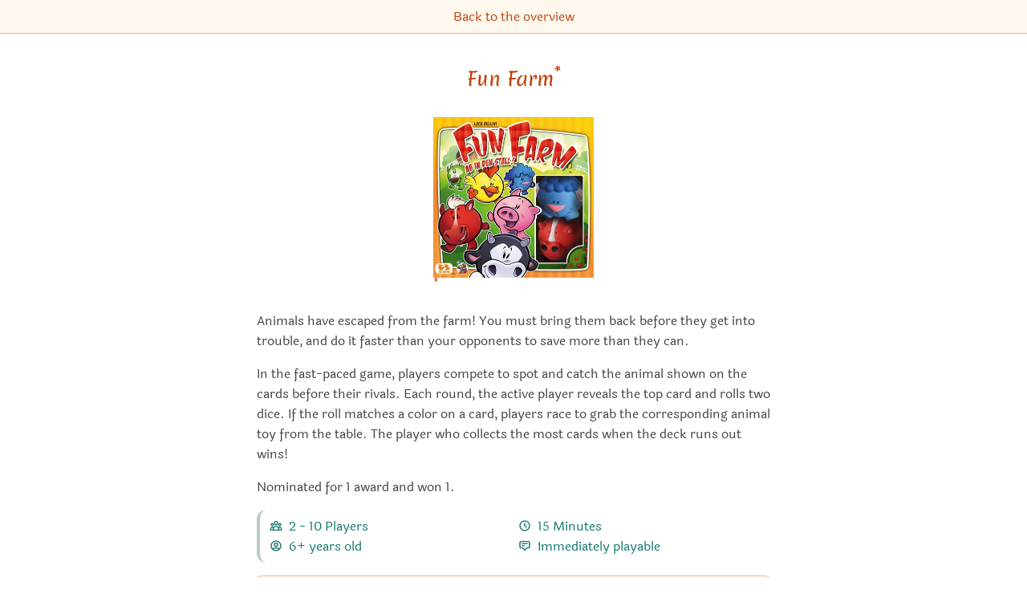

--- FILE ---
content_type: text/html; charset=utf-8
request_url: https://boardgame.tips/en/fun-farm
body_size: 8129
content:
<!DOCTYPE html><html lang="en"><head><meta name="viewport" content="width=device-width"/><meta charSet="utf-8"/><title itemProp="name" lang="en">Fun Farm | Board game recommendations 2026</title><link rel="canonical" href="https://boardgame.tips/fun-farm"/><link rel="alternate" hrefLang="x-default" href="https://spiele.tips/fun-farm-ab-in-den-stall"/><link rel="alternate" hrefLang="de" href="https://spiele.tips/fun-farm-ab-in-den-stall"/><link rel="alternate" hrefLang="en" href="https://boardgame.tips/fun-farm"/><link rel="apple-touch-icon" sizes="180x180" href="/apple-touch-icon.png"/><link rel="icon" type="image/png" sizes="32x32" href="/favicon-32x32.png"/><link rel="icon" type="image/png" sizes="16x16" href="/favicon-16x16.png"/><link rel="manifest" href="/site.webmanifest"/><link rel="mask-icon" href="/safari-pinned-tab.svg" color="#5bbad5"/><meta name="description" content="Animals have escaped from the farm! You must bring them back before they get into trouble, and do it faster than your opponents to save more than they can."/><meta name="robots" content="index,follow"/><meta name="theme-color" content="#ffffff"/><meta name="msapplication-TileColor" content="#da532c"/><meta property="og:title" content="Fun Farm"/><meta property="og:description" content="Animals have escaped from the farm! You must bring them back before they get into trouble, and do it faster than your opponents to save more than they can."/><meta property="og:type" content="website"/><meta property="og:locale" content="de_DE"/><meta property="og:url" content="https://boardgame.tips"/><meta property="og:image" content="https://boardgame.tips/images/fun-farm-ab-in-den-stall.jpg"/><meta property="og:site_name" content="The best board games at Tibi"/><meta property="twitter:card" content="summary"/><meta property="twitter:creator" content="Tibi"/><meta property="twitter:title" content="Fun Farm"/><meta property="twitter:description" content="Animals have escaped from the farm! You must bring them back before they get into trouble, and do it faster than your opponents to save more than they can."/><meta name="google-adsense-account" content="ca-pub-7469240653233118"/><meta name="next-head-count" content="28"/><link rel="preload" href="/_next/static/css/49fc98351094b6bd.css" as="style"/><link rel="stylesheet" href="/_next/static/css/49fc98351094b6bd.css" data-n-g=""/><noscript data-n-css=""></noscript><script defer="" nomodule="" src="/_next/static/chunks/polyfills-5cd94c89d3acac5f.js"></script><script src="/_next/static/chunks/webpack-378e68e29c265886.js" defer=""></script><script src="/_next/static/chunks/framework-c4190dd27fdc6a34.js" defer=""></script><script src="/_next/static/chunks/main-187c128a4aca696c.js" defer=""></script><script src="/_next/static/chunks/pages/_app-9ccdb7ad49f96655.js" defer=""></script><script src="/_next/static/chunks/971-67d2d14d6ef3197a.js" defer=""></script><script src="/_next/static/chunks/457-b417702fa39f7c8e.js" defer=""></script><script src="/_next/static/chunks/288-77b25b51811f620a.js" defer=""></script><script src="/_next/static/chunks/pages/%5Bslug%5D-c24326a7adfff1c0.js" defer=""></script><script src="/_next/static/UU53rpNSBfcrN3vP3-yBO/_buildManifest.js" defer=""></script><script src="/_next/static/UU53rpNSBfcrN3vP3-yBO/_ssgManifest.js" defer=""></script><script src="/_next/static/UU53rpNSBfcrN3vP3-yBO/_middlewareManifest.js" defer=""></script></head><body><div id="__next"><header class="print:hidden"><nav class="p-2 space-x-4 text-center border-0 border-b tibi-box"><a href="https://boardgame.tips/">Back to the overview</a></nav></header><main class="flex-1 max-w-3xl px-[5vw] pt-2 pb-16 m-auto undefined"><div class="flex flex-col"><h1><a href="/api/amazon/B00GMZTNIM?title=Fun%20Farm" aria-label="Fun Farm bei Amazon" target="_blank" rel="noopener noreferrer">Fun Farm<sup><a href="#affiliateNote">*</a></sup></a></h1><div class="m-auto mt-4"><a href="/api/amazon/B00GMZTNIM?title=Fun%20Farm" aria-label="Fun Farm bei Amazon" target="_blank" rel="noopener noreferrer"><img src="/images/fun-farm-ab-in-den-stall.jpg" alt="Order Fun Farm at Amazon" width="199.5" height="200"/><sup><a href="#affiliateNote">*</a></sup></a></div><div class="description"><div><p>Animals have escaped from the farm! You must bring them back before they get into trouble, and do it faster than your opponents to save more than they can.</p>
<p>In the fast-paced game, players compete to spot and catch the animal shown on the cards before their rivals. Each round, the active player reveals the top card and rolls two dice. If the roll matches a color on a card, players race to grab the corresponding animal toy from the table. The player who collects the most cards when the deck runs out wins!</p>
</div><p>Nominated for 1 award and won 1.</p></div><ul class="inline-grid grid-cols-2 p-2 text-left border-l-4 rounded-xl border-secondary-900 border-opacity-30"><li class="text-secondary-700"><svg xmlns="http://www.w3.org/2000/svg" fill="none" viewBox="0 0 24 24" stroke="currentColor" aria-hidden="true" class="inline h-4 mb-1 ml-1 mr-2"><path stroke-linecap="round" stroke-linejoin="round" stroke-width="2" d="M17 20h5v-2a3 3 0 00-5.356-1.857M17 20H7m10 0v-2c0-.656-.126-1.283-.356-1.857M7 20H2v-2a3 3 0 015.356-1.857M7 20v-2c0-.656.126-1.283.356-1.857m0 0a5.002 5.002 0 019.288 0M15 7a3 3 0 11-6 0 3 3 0 016 0zm6 3a2 2 0 11-4 0 2 2 0 014 0zM7 10a2 2 0 11-4 0 2 2 0 014 0z"></path></svg><span>2 - 10<!-- --> <!-- -->Players</span></li><li class="text-secondary-700"><svg xmlns="http://www.w3.org/2000/svg" fill="none" viewBox="0 0 24 24" stroke="currentColor" aria-hidden="true" class="inline h-4 mb-1 ml-1 mr-2"><path stroke-linecap="round" stroke-linejoin="round" stroke-width="2" d="M12 8v4l3 3m6-3a9 9 0 11-18 0 9 9 0 0118 0z"></path></svg><span>15<!-- --> <!-- -->Minutes</span></li><li class="text-secondary-700"><svg xmlns="http://www.w3.org/2000/svg" fill="none" viewBox="0 0 24 24" stroke="currentColor" aria-hidden="true" class="inline h-4 mb-1 ml-1 mr-2"><path stroke-linecap="round" stroke-linejoin="round" stroke-width="2" d="M5.121 17.804A13.937 13.937 0 0112 16c2.5 0 4.847.655 6.879 1.804M15 10a3 3 0 11-6 0 3 3 0 016 0zm6 2a9 9 0 11-18 0 9 9 0 0118 0z"></path></svg><span>6+ years old</span></li><li class="text-secondary-700"><svg xmlns="http://www.w3.org/2000/svg" fill="none" viewBox="0 0 24 24" stroke="currentColor" aria-hidden="true" class="inline h-4 mb-1 ml-1 mr-2"><path stroke-linecap="round" stroke-linejoin="round" stroke-width="2" d="M7 8h10M7 12h4m1 8l-4-4H5a2 2 0 01-2-2V6a2 2 0 012-2h14a2 2 0 012 2v8a2 2 0 01-2 2h-3l-4 4z"></path></svg><span>Immediately playable</span></li></ul><div class="flex flex-col items-center mt-4"><a class="flex items-center justify-center w-full h-12 border rounded-md shadow-sm bg-opacity-40 bg-main-100 hover:bg-main-100 border-main-800 border-opacity-30 text-main-800 hover:text-main-800" href="/api/amazon/B00GMZTNIM?title=Fun%20Farm" aria-label="Fun Farm bei Amazon" target="_blank" rel="noopener noreferrer">Check for best price now at<img class="ml-1 w-7" src="/amazon-icon.svg" alt="Amazon"/><sup><a href="#affiliateNote">*</a></sup></a></div><h2 class="mt-16 mb-6">We like Fun Farm so much that we recommend it in the following board game recommendation lists 2026</h2><ul><li>Position 43 in<!-- --> <a aria-label="Fun Farm also appears in this list" href="https://boardgame.tips/the-best-games-presented-at-the-spiel-2013-game-fair-in-essen-germany">The best games presented at the Spiel 2013 game fair in Essen, Germany</a></li></ul><h2 class="mt-16 mb-6">Games similar to Fun Farm</h2><div>You like Fun Farm and are on the lookout for a similar game?
    Then we recommend the following board games:</div><div class="mt-8"><div class="flex justify-center space-x-0.5 overflow-x-auto overflow-y-hidden" style="-webkit-overflow-scrolling:touch"><a aria-label="View the similar game Carla Cat" href="https://boardgame.tips/carla-cat"><img src="/images/spitz-pass-auf-carla-cat.jpg" alt="All details for the board game Carla Cat and similar games" width="66.60000000000001" height="120"/></a><a aria-label="View the similar game Splash Attack" href="https://boardgame.tips/splash-attack"><img src="/images/wo-ist-knut.jpg" alt="All details for the board game Splash Attack and similar games" width="163.26530612244898" height="120"/></a><a aria-label="View the similar game Fast Lane" href="https://boardgame.tips/fast-lane"><img src="/images/my-beautiful-pony-fast-lane.jpg" alt="All details for the board game Fast Lane and similar games" width="103.2" height="120"/></a><a aria-label="View the similar game Mix-Max" href="https://boardgame.tips/mix-max"><img src="/images/mix-max.jpg" alt="All details for the board game Mix-Max and similar games" width="90" height="120"/></a><a aria-label="View the similar game Choco" href="https://boardgame.tips/choco"><img src="/images/choco-keep-track-of-the-cherries-and-peanuts.jpg" alt="All details for the board game Choco and similar games" width="84.9" height="120"/></a></div></div><script type="application/ld+json">{"@context":"http://schema.org/","@type":"Product","brand":"Post  Scriptum & Heidelberger Spieleverlag","description":"<p>Animals have escaped from the farm! You must bring them back before they get into trouble, and do it faster than your opponents to save more than they can.</p>\n<p>In the fast-paced game, players compete to spot and catch the animal shown on the cards before their rivals. Each round, the active player reveals the top card and rolls two dice. If the roll matches a color on a card, players race to grab the corresponding animal toy from the table. The player who collects the most cards when the deck runs out wins!</p>\n","image":"https://boardgame.tips/images/fun-farm-ab-in-den-stall.jpg","name":"Fun Farm","offers":{"@type":"Offer","availability":"https://schema.org/InStock","itemCondition":"https://schema.org/NewCondition","price":29,"priceCurrency":"EUR","seller":{"@type":"Organization","name":"amazon.de"},"url":"https://www.amazon.de/dp/B00GMZTNIM/ref=nosim?tag=titv0f-21"},"sku":"fun-farm","url":"https://boardgame.tips/fun-farm","audience":{"@type":"PeopleAudience","suggestedMinAge":6}}</script></div></main><footer class="flex flex-col items-center px-4 py-8 text-center border-t tibi-box print:hidden"><a aria-label="Homepage" href="https://boardgame.tips/"><svg class="border border-dotted text-main-400 border-main-300 h-32" viewBox="0 0 150 150" version="1.1" xmlns="http://www.w3.org/2000/svg" fill="currentColor"><path d="M143.767977,150 L96.2268289,150 C108.361387,115.878204 124.547174,106.191627 139.601158,113.828664 C144.919752,116.52684 146.308692,128.583952 143.767977,150 Z M94.2621081,150 L2.84217094e-14,150 L2.84217094e-14,105.373779 C2.8388699,106.379684 5.89798337,106.92762 9.08642483,106.92762 C23.969968,106.92762 36.0354637,94.9881442 36.0354637,80.260055 C36.0354637,65.5319659 23.969968,53.5924906 9.08642483,53.5924906 C5.89798337,53.5924906 2.8388699,54.1404261 -1.2848389e-11,55.1463312 L2.84217094e-14,25.4786517 C10.28881,22.4872601 22.2590271,21.1537614 36.0354637,21.3458001 C52.687384,21.5779221 67.0454457,23.1676747 79.1455005,26.9481986 C79.077375,26.5319246 79.0155586,26.1197417 78.9600515,25.7116499 C84.0542785,19.090512 100.563867,10.519962 128.488818,-3.55271368e-14 L128.488818,110.231652 C128.372085,110.088913 128.255557,109.946307 128.139234,109.803833 C128.14298,109.878396 128.146695,109.953018 128.15038,110.0277 C116.033167,110.279396 103.967429,122.515949 94.2621081,150 Z M63.8111249,88.7309285 C59.9589137,88.7309285 56.8360795,85.6407113 56.8360795,81.8287353 C56.8360795,78.0167593 59.9589137,74.9265421 63.8111249,74.9265421 C67.663336,74.9265421 70.7861702,78.0167593 70.7861702,81.8287353 C70.7861702,85.6407113 67.663336,88.7309285 63.8111249,88.7309285 Z M14.3517124,88.7309285 C10.4995012,88.7309285 7.37666708,85.6407113 7.37666708,81.8287353 C7.37666708,78.0167593 10.4995012,74.9265421 14.3517124,74.9265421 C18.2039236,74.9265421 21.3267578,78.0167593 21.3267578,81.8287353 C21.3267578,85.6407113 18.2039236,88.7309285 14.3517124,88.7309285 Z M68.388678,106.92762 C83.2722211,106.92762 95.3377168,94.9881442 95.3377168,80.260055 C95.3377168,65.5319659 83.2722211,53.5924906 68.388678,53.5924906 C53.5051348,53.5924906 41.4396391,65.5319659 41.4396391,80.260055 C41.4396391,94.9881442 53.5051348,106.92762 68.388678,106.92762 Z M38.8908123,102.535315 L33.4588539,107.975566 L38.8994276,121.359478 L44.3400013,107.975566 L38.8908123,102.535315 Z"></path></svg></a><div class="mt-4 text-xl font-header">The best board games — recommended by Tibi</div><div id="affiliateNote" class="mt-4 text-center text-sm max-w-2xl">The links marked with * are so-called affiliate links. If a purchase is made via such a link, we receive a commission - for example, as an Amazon partner, we earn from qualified sales. There are no additional costs for you. Where, when and how you buy a product is of course up to you. Amazon and the Amazon logo are trademarks of Amazon.com, Inc. or its affiliates.</div><div class="mt-4 space-x-4"><a href="https://boardgame.tips/">Homepage</a><a href="https://boardgame.tips/imprint">Imprint</a><a href="https://boardgame.tips/data-privacy">Data Privacy</a><a href="https://boardgame.tips/contact-us">Contact us</a></div><div class="flex mt-4 space-x-4"><a href="https://spiele.tips/"><img alt="Besuche unsere Seite auf Deutsch" width="20" height="20" src="/icon-de.svg"/></a><a href="https://boardgame.tips/"><img alt="View this website in English" width="20" height="20" src="/icon-en.svg"/></a></div></footer></div><script id="__NEXT_DATA__" type="application/json">{"props":{"pageProps":{"collections":[{"slug":"the-best-games-presented-at-the-spiel-2013-game-fair-in-essen-germany","annotate":[521,129622,92415,145325,117959,145639,131260,57660,143741,88126,46158,148931,124361,98778,147151,70919,147183,146312,144384,97903,110279,138704,137166,148532,143884,139666,140933,54137,147938,147303,139030,80771,134150,145186,148767,13,145196,99875,1234,146149,146152,80933,143075,145501,145492,4493,148943,147563,143157,142039,137290,15889,136233,99459,121408,40381,147305,136245,172073,146816,147614,51,143515,148764,2633,130877,143986,144761,121410,145722,138788,145014,145355,146161,144386,144344,147930,146818,144789,143693,143175,43017,144733,139963,147457,138233,147590,148443,148814,144553,144526,147790,148975,76150,124847,137153,139326,121042,138161,102794],"category":[{"Game fairs":"Essen SPIEL"},{"Game epoch":"2013"},{"Game epoch":"by year"}],"cocoon":{"extends":"../de/die-besten-spiele-die-auf-der-messe-spiel-2013-in-essen-vorgestellt-wurden.md"},"dataSize":489,"items":["crokinole","love-letter","skull","dixit-origins-fourth-expansion","las-vegas","coconuts","qwixx","times-up-edicion-azul","bang-the-dice-game","times-up-family","times-up-academy","coup-reformation","concordia","hanabi-spiel-des-jahres-2013-winner","concept","takenoko","king-of-tokyo-halloween","ghost-fightin-treasure-hunters-kinderspiel-des-jahres-2014-winner","tokaido-crossroads","terror-in-meeple-city","zombie-dice-2-double-feature","northern-pacific","dominion-guilds-third-mini-expansion","ghost-blitz-5-to-12","machi-koro","hive-the-pillbug","blueprints","battle-sheep","ticket-to-ride-map-collection-4-nederland","carcassonne-south-seas","mascarade","dungeon-raiders-2011-edition","mini-curling-game","pick-a-polar-bear","brandon-the-brave","catan-spiel-des-jahres-1995-winner","suburbia-inc","martian-dice","once-upon-a-time-the-storytelling-card-game","quick-cups","sandwich","luchador-mexican-wrestling-dice","fun-farm","der-schatz-von-castellina","kayanak-deutscher-kinderspielpreis-1999-winner","coup-rebellion-g54","stories","sos-titanic","lost-legacy-sternenschiff-und-fliegender-garten","nosferatu","scopa","seasons-enchanted-kingdom","banjooli-xeet","trains","modern-art-card-game","om-nom-nom","ka-boom","mammuz","sanssouci","crazy-time","ricochet-robots","coal-baron","fire-dragon-winner-deutscher-kinderspielpreis-german-kids-game-2014","dog","blood-bound","cv","going-going-gone","steam-park","eat-me-if-you-can","dungeon-roll","cardline-globetrotter","agricola-all-creatures-big-and-small-even-more-buildings-big-and-small-second-expansion","dungeon-fighter-fire-at-will","rococo","king-and-assassins","glass-road","kashgar-merchants-of-the-silk-road","ligretto-junior","russian-railroads","ascension-rise-of-vigil","talo","the-builders-middle-ages","glastonbury","revolver","1911-amundsen-vs-scott","ugo","wings-of-glory-ww2-airplane-packs","firefly-the-game","caverna-the-cave-farmers","longhorn","amerigo","castellan","cthulhu-fluxx","light-line","space-cadets-dice-duel","der-hobbit-smaugs-einoede","ultimate-werewolf-inquisition","continental-express","pasha","francis-drake"],"meta":null,"shortTitle":"Spiel'13🎡","title":"The best games presented at the Spiel 2013 game fair in Essen, Germany","slugAlias":[],"content":null,"image":[]}],"details":{"amazonPrice":28.9,"asin":"B00GMZTNIM","collections":[{"position":42,"slug":"the-best-games-presented-at-the-spiel-2013-game-fair-in-essen-germany"}],"content":"","description":"\u003cp\u003eAnimals have escaped from the farm! You must bring them back before they get into trouble, and do it faster than your opponents to save more than they can.\u003c/p\u003e\n\u003cp\u003eIn the fast-paced game, players compete to spot and catch the animal shown on the cards before their rivals. Each round, the active player reveals the top card and rolls two dice. If the roll matches a color on a card, players race to grab the corresponding animal toy from the table. The player who collects the most cards when the deck runs out wins!\u003c/p\u003e\n","imageHeight":400,"imageWidth":399,"priceMultiplier":null,"publishers":["Post  Scriptum","Heidelberger Spieleverlag"],"related":[{"distance":0.02,"slug":"carla-cat"},{"distance":0.03,"slug":"splash-attack"},{"distance":0.07,"slug":"fast-lane"},{"distance":0.13,"slug":"mix-max"},{"distance":0.17,"slug":"choco"}],"slug":{"de":"fun-farm-ab-in-den-stall","en":"fun-farm"},"slugAlias":[],"summary":"\u003cp\u003eAnimals have escaped from the farm! You must bring them back before they get into trouble, and do it faster than your opponents to save more than they can.","tagCloud":[{"slug":"the-best-games-presented-at-the-spiel-2013-game-fair-in-essen-germany","tag":"Spiel'13🎡","weight":1.4}],"title":{"de":"Fun Farm: Ab in den Stall","en":"Fun Farm"},"videos":[],"age_min":6,"awards":["2014 Ludoteca Ideale Children's Games Winner","2014 Lys Enfant Finalist"],"complexity":1.0454545454545454,"num_players_max":10,"num_players_min":2,"playtime_max":15,"playtime_min":15},"related":[{"amazonPrice":11.05,"asin":"B00A6SNGIO","collections":[{"position":2,"slug":"the-best-board-games-of-the-50s"},{"position":20,"slug":"the-best-games-from-noris-spiele"},{"position":0,"slug":"the-best-games-released-in-1955"}],"content":"","description":"","imageHeight":400,"imageWidth":222,"priceMultiplier":0.8191252779836916,"publishers":["Schmidt Spiele"],"related":[{"distance":0.08,"slug":"splash-attack"},{"distance":0.12,"slug":"fun-farm"},{"distance":0.15,"slug":"fast-lane"},{"distance":0.15,"slug":"mix-max"},{"distance":0.18,"slug":"quips"}],"slug":{"de":"spitz-pass-auf-carla-cat","en":"carla-cat"},"slugAlias":[],"summary":"","tagCloud":[{"slug":"the-best-board-games-of-the-50s","tag":"1950s","weight":1.7},{"slug":"the-best-games-from-noris-spiele","tag":"Noris Spiele🇩🇪🏢","weight":1.2},{"slug":"the-best-games-released-in-1955","tag":"1955📆","weight":1.3}],"title":{"de":"Spitz paß auf! (Carla Cat)","en":"Carla Cat"},"videos":[],"age_min":5,"awards":["2002 Japan Boardgame Prize Best Childgame Nominee"],"complexity":1.02,"num_players_max":8,"num_players_min":2,"playtime_max":20,"playtime_min":15},{"amazonPrice":null,"asin":"B000AM2LP0","collections":[{"position":7,"slug":"all-as-dor-2006-game-award-winners-and-nominees-compared"},{"position":53,"slug":"all-as-dor-jeu-de-lannee-board-game-prize-winners"}],"content":"","description":"","imageHeight":294,"imageWidth":400,"priceMultiplier":null,"publishers":["Gigamic"],"related":[{"distance":0.01,"slug":"carla-cat"},{"distance":0.08,"slug":"fun-farm"},{"distance":0.09,"slug":"fast-lane"},{"distance":0.09,"slug":"mix-max"},{"distance":0.12,"slug":"choco"}],"slug":{"de":"wo-ist-knut","en":"splash-attack"},"slugAlias":[],"summary":"","tagCloud":[{"slug":"all-as-dor-2006-game-award-winners-and-nominees-compared","tag":"As d'Or 2006🇫🇷","weight":1.1},{"slug":"all-as-dor-jeu-de-lannee-board-game-prize-winners","tag":"As d'Or🇫🇷 winners","weight":1}],"title":{"de":"Wo ist Knut?","en":"Splash Attack"},"videos":[],"age_min":5,"awards":["2006  As d'Or - Jeu de l'Année Enfant Winner","2006 As d'Or - Jeu de l'Année Nominee","2009 Årets Spill Best Children's Game Nominee"],"complexity":1,"num_players_max":4,"num_players_min":2,"playtime_max":15,"playtime_min":15},{"amazonPrice":12.76,"asin":"B0053OBV1K","collections":[{"position":13,"slug":"the-best-games-with-horses"}],"content":"","description":"","imageHeight":400,"imageWidth":344,"priceMultiplier":1.2210526315789474,"publishers":["Piatnik"],"related":[{"distance":0.09,"slug":"splash-attack"},{"distance":0.1,"slug":"carla-cat"},{"distance":0.12,"slug":"fun-farm"},{"distance":0.17,"slug":"mix-max"},{"distance":0.19,"slug":"dwarves-and-dice"}],"slug":{"de":"my-beautiful-pony-fast-lane","en":"fast-lane"},"slugAlias":[],"summary":"","tagCloud":[{"slug":"the-best-games-with-horses","tag":"Horses🐎","weight":1.4}],"title":{"de":"My beautiful Pony / Fast Lane","en":"Fast Lane"},"videos":[],"age_min":6,"complexity":1,"num_players_max":6,"num_players_min":2,"playtime_max":10,"playtime_min":10},{"amazonPrice":42.5,"asin":"B001H6BJYC","collections":[{"position":18,"slug":"the-best-classic-dice-games"}],"content":"","description":"","imageHeight":400,"imageWidth":300,"priceMultiplier":8.691206543967281,"publishers":["Ravensburger"],"related":[{"distance":0.62,"slug":"hopple-popple"},{"distance":0.62,"slug":"splash-attack"},{"distance":0.62,"slug":"quips"},{"distance":0.62,"slug":"choco"},{"distance":0.62,"slug":"animal-yahtzee"}],"slug":{"de":"mix-max","en":"mix-max"},"slugAlias":[],"summary":"","tagCloud":[{"slug":"the-best-classic-dice-games","tag":"Classical dice game🎲🏛","weight":1.2}],"title":{"de":"Mix-max","en":"Mix-Max"},"videos":[],"age_min":5,"complexity":1,"num_players_max":6,"num_players_min":2,"playtime_max":20,"playtime_min":20},{"amazonPrice":null,"asin":"B00GLRV2W6","collections":[{"position":23,"slug":"the-best-classic-dice-games"}],"content":"","description":"","imageHeight":400,"imageWidth":283,"priceMultiplier":null,"publishers":["Tactic"],"related":[{"distance":0.42,"slug":"mix-max"},{"distance":0.42,"slug":"der-kleine-ritter-trenk"},{"distance":0.42,"slug":"cluedo-juniordetektiv"},{"distance":0.45,"slug":"husch-husch-kleine-hexe"},{"distance":0.45,"slug":"splash-attack"}],"slug":{"de":"choco-keep-track-of-the-cherries-and-peanuts","en":"choco"},"slugAlias":[],"summary":"","tagCloud":[{"slug":"the-best-classic-dice-games","tag":"Classical dice game🎲🏛","weight":1.1}],"title":{"de":"Choco - Keep Track of the Cherries and Peanuts","en":"Choco"},"videos":[],"age_min":3,"complexity":1,"num_players_max":4,"num_players_min":2,"playtime_max":25,"playtime_min":25}],"type":"details"},"__N_SSG":true},"page":"/[slug]","query":{"slug":"fun-farm"},"buildId":"UU53rpNSBfcrN3vP3-yBO","isFallback":false,"gsp":true,"locale":"en","locales":["de","en"],"defaultLocale":"de","domainLocales":[{"domain":"spiele.tips","defaultLocale":"de"},{"domain":"boardgame.tips","defaultLocale":"en"}],"scriptLoader":[]}</script><script async="" src="https://www.googletagmanager.com/gtag/js?id=${site.gaTrackingId}"></script><script><!-- Google tag (gtag.js) -->
    window.dataLayer = window.dataLayer || [];
    function gtag(){dataLayer.push(arguments);}
    gtag('js', new Date());
    gtag('config', 'G-M0SCXLWFQ3', {'anonymize_ip': true});</script></body></html>

--- FILE ---
content_type: image/svg+xml
request_url: https://boardgame.tips/icon-de.svg
body_size: -126
content:
<svg xmlns="http://www.w3.org/2000/svg" viewBox="0 0 5 3">
	<rect width="5" height="3" y="0" x="0" fill="#000"/>
	<rect width="5" height="2" y="1" x="0" fill="#D00"/>
	<rect width="5" height="1" y="2" x="0" fill="#FFCE00"/>
</svg>
